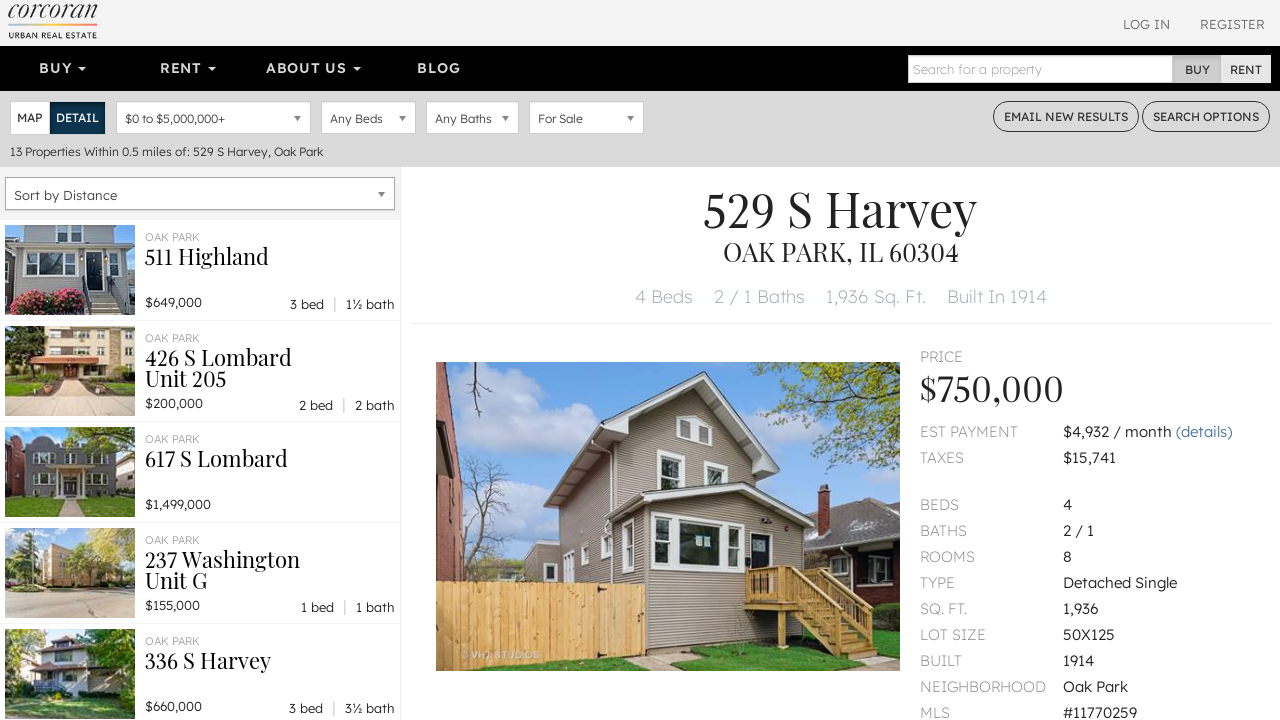

--- FILE ---
content_type: text/html; charset=utf-8
request_url: https://www.urbanrealestate.com/property/529-S-Harvey-Oak-Park-IL-60304-6W3okpPTjaIF.html
body_size: 25115
content:
<!DOCTYPE html>
<html lang="en">
<head>
    <meta charset="utf-8" />
    <meta name="viewport" content="width=device-width, initial-scale=1.0">

    <link rel="apple-touch-icon" sizes="180x180" href="/content/images/icons/apple-touch-icon.png?v=2">
    <link rel="icon" type="image/png" sizes="32x32" href="/content/images/icons/favicon-32x32.png?v=2">
    <link rel="icon" type="image/png" sizes="16x16" href="/content/images/icons/favicon-16x16.png?v=2">
    <link rel="manifest" href="/content/images/icons/site.webmanifest?v=2">
    <link rel="mask-icon" href="/content/images/icons/safari-pinned-tab.svg?v=2" color="#0d587f">
    <link rel="shortcut icon" href="/content/images/icons/favicon.ico?v=2">
    <meta name="application-name" content="Corcoran Urban Real Estate" />
    <meta name="msapplication-TileColor" content="#1d6180">
    <meta name="msapplication-config" content="/content/images/icons/browserconfig.xml?v=2">
    <meta name="theme-color" content="#ffffff">

            <meta property="fb:app_id" content="239459390219203" />
        <meta property="og:title" content="529 S Harvey, Oak Park, IL 60304" />
        <meta property="og:description" content="529 S Harvey, Oak Park, IL 60304. Welcome to this newly renovated home located in Oak Park. It features 4 bedrooms and 3 1/2 baths with all modern amenities to" />
    <meta property="og:type" content="place" />
    <meta property="og:url" content="https://www.urbanrealestate.com/property/529-S-Harvey-Oak-Park-IL-60304-6W3okpPTjaIF.html" />
    <meta property="og:image" content="https://img.urbanre.com/propertyimage/720x1280/MRD11770259/6381854922/529-S-Harvey-Oak-Park-IL-60304-0.jpg" />
    <meta property="og:image:width" content="1280" />
    <meta property="og:image:height" content="720" />
        <meta property="og:site_name" content="Corcoran Urban  Real Estate" />
        <meta property="og:locale" content="en_us" />
            <meta property="place:location:latitude" content="41.8793" />
            <meta property="place:location:longitude" content="-87.7808" />


    <title>529 S Harvey, Oak Park, IL 60304</title>
        <meta name="description" content="529 S Harvey, Oak Park, IL 60304. Welcome to this newly renovated home located in Oak Park. It features 4 bedrooms and 3 1/2 baths with all modern amenities to" />
            <meta name="keywords" content="529 S Harvey, Oak Park, IL 60304" />
            <link rel="canonical" href="https://www.urbanrealestate.com/property/529-S-Harvey-Oak-Park-IL-60304-6W3okpPTjaIF.html" />

<link href="/Content/css/cure-fonts?v=2ZGeLkCftP25WF8j5skk1lklQXqDU0MC1a6faQ28Y-I1" rel="stylesheet"/>
<link href="/Content/css/cure-primary?v=99Q1pflD-bWaQrSc49Dta9Ph91TzHGmqAi7FSxcNWps1" rel="stylesheet"/>
<link href="/Content/css/cure-search?v=frhcfyHXVUFcbal-d96io6J41UF1Go6Ux0woMJHJ1rU1" rel="stylesheet"/>
    

    <!-- HTML5 shim and Respond.js IE8 support of HTML5 elements and media queries -->
    <!--[if lt IE 9]>
      <script src="/bundles/ie8?v=8-m6Omi66Bmr3k49-uDyE0IX88BDXOPkHxxaEWlK4u41"></script>

    <![endif]-->

        <noscript>
            <img height="1" width="1" src="https://www.facebook.com/tr?id=250738453176360&ev=PageView&noscript=1" />
        </noscript>
    </head>

<body class="mkt-chi bg-ltgy results results-format-propertydetail nononidx details-view-result">

    
<div id="header-mobile" class="visible-xs-block no-print">
    <div id="mobile-primarynav-toggle"><span class="uicon-menu"></span></div>
        <div id="mobile-logo-header"><a href="/"><img src="/Content/images/assets/global/cure-header-logo-mobile@2x.png" alt="Corcoran Urban Real Estate" /></a></div>
    <div id="mobile-searchnav-toggle"><span class="uicon-search"></span></div>
    <div id="mobile-accountnav-toggle"><span class="uicon-person"></span></div>
</div>

<div id="primarynav-mobile" class="visible-xs-block no-print">
    <ul id="primarynav-mobile-items">
        <li class="cat">Buy</li>
        <li><a href="/chicago/search?status=active&city=Chicago&ob=Price&type=ATSF%2CDE%2CMF%2CMU%2CVL&v=m">Map Search</a></li>
        <li><a href="/chicago/properties/search">Detailed Property Search</a></li>
        <li><a href="/chicago/properties/featured">Featured Properties</a></li>
        <li><a href="/chicago/tours/Chicago/New-Eastside">Virtual Tours</a></li>
        
        
        <li class="cat">Rent</li>
        <li><a href="/chicago/search?status=active&city=Chicago&ob=Price&type=RN&v=m">Map Search</a></li>
        <li><a href="/chicago/rentals/search">Detailed Rental Search</a></li>
        <li><a href="/chicago/rentals/featured">Featured Rentals</a></li>

        <li class="cat">About Us</li>
        <li><a href="/chicago/agents">Agents</a></li>
        <li><a href="/chicago/careers">Careers</a></li>
        <li><a href="/chicago/blog">Our Blog</a></li>
        <li><a href="/chicago/blog/label/In%20The%20News">In The News</a></li>
        

    </ul>
</div>

<div id="searchnav-mobile" class="visible-xs-block no-print">

    <div class="input-group nav-search">
        <input type="text" class="form-control nav-search-box" placeholder="Search for a property">
        <input type="text" class="form-control nav-search-box-x">
        <span class="input-group-btn nav-search-btns utab-group">
            <button class="btn btn-default utab-toggle active" data-setval="buy" type="button">Buy</button>
            <button class="btn btn-default utab-toggle" data-setval="rent" type="button">Rent</button>
        </span>
    </div>

    <div id="autocomplete-suggestions-mobile-container">

    </div>

</div>

<div id="accountnav-mobile" class="visible-xs-block no-print">



    <ul id="accountnav-mobile-items">

            <li><a href="/account/login">Log In</a></li>
            <li><a href="/account/register">Register</a></li>

    </ul>

</div>





    



<div class="results-header clearfix hidden-xs">
    
    <div class="pull-right header-acct no-print">

            <div class="acct-links">
                <a href="/account/login">Log In</a>
                <a href="/account/register">Register</a>
            </div>

    </div>


    
        <div class="pull-left header-logo">
            <a href="/"><img srcset="/content/images/assets/global/logo-cure-150w.png 150w,
             /content/images/assets/global/logo-cure-300w.png 300w,
             /content/images/assets/global/logo-cure-600w.png 600w"
     sizes="150px"
     src="/content/images/assets/global/logo-cure.png" alt="Corcoran Urban Real Estate" /></a>
        </div>

    </div>



    

    <div class="container-nav clearfix no-print">
        <div class="row">
            <div class="col-lg-12 nav-col">
                <div class="bs-component">
                    <div class="navbar navbar-inverse nav-primary clearfix">
                        <div class="navbar-collapse navbar-inverse-collapse">
                            <ul class="nav navbar-nav col-sm-8 col-md-8 col-lg-8">
                                <li class="dropdown">
                                    <a href="#" class="dropdown-toggle" data-toggle="dropdown">Buy <b class="caret"></b></a>
                                    <ul class="dropdown-menu">
                                        <li><a href="/chicago/search?status=active&city=Chicago&ob=Price&type=ATSF%2CDE%2CMF%2CMU%2CVL&v=m">Map Search</a></li>
                                        <li><a href="/chicago/properties/search">Detailed Property Search</a></li>
                                        <li><a href="/chicago/properties/featured">Featured Properties</a></li>
                                        <li><a href="/chicago/tours/Chicago/New-Eastside">Virtual Tours</a></li>
                                        
                                    </ul>
                                </li>
                                
                                <li class="dropdown">
                                    <a href="#" class="dropdown-toggle" data-toggle="dropdown">Rent <b class="caret"></b></a>
                                    <ul class="dropdown-menu">
                                        <li><a href="/chicago/search?status=active&city=Chicago&ob=Price&type=RN&v=m">Map Search</a></li>
                                        <li><a href="/chicago/rentals/search">Detailed Rental Search</a></li>
                                        <li><a href="/chicago/rentals/featured">Featured Rentals</a></li>
                                    </ul>
                                </li>

                                <li class="dropdown">
                                    <a href="#" class="dropdown-toggle" data-toggle="dropdown">About Us <b class="caret"></b></a>
                                    <ul class="dropdown-menu">
                                        <li><a href="/chicago/agents">Agents</a></li>
                                        <li><a href="/chicago/careers">Careers</a></li>
                                        <li><a href="/chicago/blog">Our Blog</a></li>
                                        <li><a href="/chicago/blog/label/In%20The%20News">In The News</a></li>
                                        
                                    </ul>
                                </li>

                                <li class="link-toggle"><a href="/chicago/blog">Blog</a></li>

                            </ul>
                            <form class="navbar-form navbar-right">
                                <div class="input-group nav-search">
                                    <input type="text" class="form-control nav-search-box" placeholder="Search for a property">
                                    <input type="text" class="form-control nav-search-box-x">
                                    <span class="input-group-btn nav-search-btns utab-group">
                                        <button class="btn btn-default utab-toggle active" data-setval="buy" type="button">Buy</button>
                                        <button class="btn btn-default utab-toggle" data-setval="rent" type="button">Rent</button>
                                    </span>
                                </div>
                            </form>
                        </div>
                    </div>
                </div>
            </div>
        </div>
    </div>



    


<div id="search-bar" class="search-form clearfix">
    <div class="clearfix">
        <div class="pull-left input-item input-result-format">
            <div class="btn-group btn-group-sm" role="group" aria-label="Small button group">
                <button type="button" class="btn btn-default btn-format-map" data-format="m">Map</button>
                <button type="button" class="btn btn-default btn-format-detail" data-format="d">Detail</button>
                <button type="button" class="btn btn-default btn-format-grid" data-format="g">Grid</button>
            </div>
        </div>

        <div class="pull-left input-item input-pricerange">
                <div class="chosen-container pricerange-properties chosen-container-single chosen-container-single-nosearch chosen-pseudo-container slide-container" title="" id="inputPriceRange_chosen">
                    <a class="chosen-single" tabindex="-1">
                        <span><em class="sp"></em> to <em class="ep"></em></span>
                        <div><b></b></div>
                    </a>
                    <div class="chosen-drop chosen-pseudo-drop">
                        <div class="pricerange form-group">
                            <div class="">
                                <div id="price-properties" class="price-range-slider"></div>
                                <input type="hidden" name="minp" class="start-price" value="0" />
                                <input type="hidden" name="maxp" class="end-price" value="5000000" />
                            </div>
                        </div>

                    </div>
                </div>
            <input type="hidden" name="priceType" id="priceType" value="list" />
        </div>

        <div class="pull-left input-item input-beds">
            <select class="form-control" data-val="true" data-val-number="The field Bedrooms must be a number." id="inputBeds" name="SearchForm.bd"><option selected="selected" value="0">Any Beds</option>
<option value="1">1+ Beds</option>
<option value="2">2+ Beds</option>
<option value="3">3+ Beds</option>
<option value="4">4+ Beds</option>
<option value="5">5+ Beds</option>
</select>
        </div>

        <div class="pull-left input-item input-baths">
            <select class="form-control" data-val="true" data-val-number="The field Bathrooms must be a number." id="inputBaths" name="SearchForm.bt"><option selected="selected" value="0">Any Baths</option>
<option value="1">1+ Baths</option>
<option value="2">2+ Baths</option>
<option value="3">3+ Baths</option>
</select>
        </div>

        <div class="pull-left input-item input-basic-status">
<select class="form-control" data-val="true" data-val-required="Listing status is required" id="inputStatus" name="SearchForm.status"><option selected="selected" value="active">For Sale</option>
</select>        </div>

        <div class="pull-right">
            <a href="#" class="btn btn-sm btn-default btn-outlined-dkgry bar-btn cta-email-results">Email<span class="hidden-sm"> New Results</span></a>
            <a href="#" class="btn btn-sm btn-default btn-outlined-dkgry bar-btn search-options"><span class="hidden-sm">Search </span>Options</a>
        </div>
    </div>

    <div class="search-form-advanced clearfix">

    </div>

    <div class="search-results-summary clearfix">
        <div class="pull-left">
            <span class="search-result-count">13</span>
            <span class="search-result-count-label"> Properties</span>
            <span class="search-location">Within 0.5 miles of: 529 S Harvey, Oak Park</span>
        </div>
        <div class="pull-right onlyifnonidx">
                <a href="/account/register" class="light cta-register">Register to see <span class="num-non-idx">0</span> more properties</a>
        </div>
    </div>
</div> <!-- search-bar -->






<div id="search-bar-mobile" class="clearfix">

    <div class="search-button-bar clearfix">
        <div class="pull-left">
            <a href="#" class="btn btn-xs btn-default btn-outlined-white bar-btn btn-mobile-map btn-mobile-format" data-format="m">Map View</a>
            <a href="#" class="btn btn-xs btn-default btn-outlined-white bar-btn btn-mobile-list btn-mobile-format" data-format="d">List View</a>
            <a href="#" class="btn btn-xs btn-default btn-outlined-white bar-btn edit-search-mobile">Edit Search</a>
        </div>
        <div class="pull-right">
                <a href="#" class="btn btn-xs btn-default bar-btn cta-email-results">Email New Results</a>
        </div>
    </div>

    <div class="search-selection-summary clearfix">
            <div class="summary-item price"><span class="sp">$0</span> to <span class="ep">$5,000,000</span></div>
        <div class="summary-item beds">Any Beds</div>
        <div class="summary-item baths">Any Baths</div>
        <div class="summary-item status">For Sale</div>
    </div>

    <div class="search-results-summary-mobile clearfix">
        <div class="pull-left">
            <span class="search-result-count">13</span>
            <span class="search-result-count-label"> Properties</span>
            <span class="search-location">Within 0.5 miles of: 529 S Harvey, Oak Park</span>
        </div>
    </div>
</div>





<div class="results-container"
     data-sn=""
     data-minlat=""
     data-maxlat=""
     data-minlng=""
     data-maxlng=""
     data-ss=""
     data-tcid=""
     data-searchqs="clat=41.87930000&amp;clong=-87.78080000&amp;rmi=0.5&amp;ca=529%20S%20Harvey%2C%20Oak%20Park&amp;status=active&amp;idx=1&amp;ob=Distance&amp;type=ATSF%2CDE%2CMF%2CMU%2CVL"
     data-searchpath="/chicago/search">
    <div id="results-mask"></div>
    <div id="results-sidelist" class="active">
        <div id="results-sidelist-paged">

<div class="results-sort-container clearfix">

    <select name="sortby" id="results-sort" class="chosen-select-full">
        <option  value="Price">Sort by Price</option>
        <option  value="Bedroom">Sort by Bedrooms</option>
        <option  value="Bathroom">Sort by Bathrooms</option>
        <option  value="Newest">Sort by Newest</option>
        
            <option selected=&quot;selected&quot; value="Distance">Sort by Distance</option>
    </select>
</div>

<ul id="results-list" class="list-unstyled results-list-standard"
    data-numnonidx="0"
    data-searchlocation="Within 0.5 miles of: 529 S Harvey, Oak Park"
    data-totalcount="13">
    

        <li class="result-item "
            data-ln="MRD12543756"
            data-lat="41.87941700"
            data-lng="-87.78222200"
            data-rating="null">

            <div class="result-primary">
                    <div class="photo" style="background-image: url('https://img.urbanre.com/propertyimage/130w/MRD12543756/6390351012/511-Highland-Oak-Park-IL-60304-0.jpg')">
                        <img src="https://img.urbanre.com/propertyimage/500x375/MRD12543756/6390351012/511-Highland-Oak-Park-IL-60304-0.jpg" alt="511 Highland, Oak Park, IL 60304" />
                    </div>
                <div class="prop-details">
                    <div class="title-location">
                        <div class="location">Oak Park</div>
                        <div class="title">
                            <h3>
                                <a href="https://www.urbanrealestate.com/property/511-Highland-Oak-Park-IL-60304-6W37kWVpkpIu.html">
                                    511  Highland
                                    <br />
                                    
                                </a>
                            </h3>
                        </div>
                    </div>
                    <div class="price">
$649,000                    </div>
                    <div class="bed-bath">
                        3 bed <span class="sep">|</span> 1&#189; bath
                    </div>
                </div>
            </div>
        </li>
        <li class="result-item "
            data-ln="MRD12434365"
            data-lat="41.88080000"
            data-lng="-87.77910000"
            data-rating="null">

            <div class="result-primary">
                    <div class="photo" style="background-image: url('https://img.urbanre.com/propertyimage/130w/MRD12434365/6388956894/426-S-Lombard-Unit-205-Oak-Park-IL-60302-0.jpg')">
                        <img src="https://img.urbanre.com/propertyimage/500x375/MRD12434365/6388956894/426-S-Lombard-Unit-205-Oak-Park-IL-60302-0.jpg" alt="426 S Lombard Unit 205, Oak Park, IL 60302" />
                    </div>
                <div class="prop-details">
                    <div class="title-location">
                        <div class="location">Oak Park</div>
                        <div class="title">
                            <h3>
                                <a href="https://www.urbanrealestate.com/property/426-S-Lombard-Unit-205-Oak-Park-IL-60302-6W37kSjsjpKt.html">
                                    426 S Lombard
                                    <br />
                                    Unit 205
                                </a>
                            </h3>
                        </div>
                    </div>
                    <div class="price">
$200,000                    </div>
                    <div class="bed-bath">
                        2 bed <span class="sep">|</span> 2 bath
                    </div>
                </div>
            </div>
        </li>
        <li class="result-item "
            data-ln="MRD12465062"
            data-lat="41.87744000"
            data-lng="-87.77983700"
            data-rating="null">

            <div class="result-primary">
                    <div class="photo" style="background-image: url('https://img.urbanre.com/propertyimage/130w/MRD12465062/6389434116/617-S-Lombard-Oak-Park-IL-60302-0.jpg')">
                        <img src="https://img.urbanre.com/propertyimage/500x375/MRD12465062/6389434116/617-S-Lombard-Oak-Park-IL-60302-0.jpg" alt="617 S Lombard, Oak Park, IL 60302" />
                    </div>
                <div class="prop-details">
                    <div class="title-location">
                        <div class="location">Oak Park</div>
                        <div class="title">
                            <h3>
                                <a href="https://www.urbanrealestate.com/property/617-S-Lombard-Oak-Park-IL-60302-6W37kSKtjSK7.html">
                                    617 S Lombard
                                    <br />
                                    
                                </a>
                            </h3>
                        </div>
                    </div>
                    <div class="price">
$1,499,000                    </div>
                </div>
            </div>
        </li>
        <li class="result-item "
            data-ln="MRD12491478"
            data-lat="41.88140000"
            data-lng="-87.78170000"
            data-rating="null">

            <div class="result-primary">
                    <div class="photo" style="background-image: url('https://img.urbanre.com/propertyimage/130w/MRD12491478/6389581536/237-Washington-Unit-G-Oak-Park-IL-60302-0.jpg')">
                        <img src="https://img.urbanre.com/propertyimage/500x375/MRD12491478/6389581536/237-Washington-Unit-G-Oak-Park-IL-60302-0.jpg" alt="237 Washington Unit G, Oak Park, IL 60302" />
                    </div>
                <div class="prop-details">
                    <div class="title-location">
                        <div class="location">Oak Park</div>
                        <div class="title">
                            <h3>
                                <a href="https://www.urbanrealestate.com/property/237-Washington-Unit-G-Oak-Park-IL-60302-6W37kSdokSP5.html">
                                    237  Washington
                                    <br />
                                    Unit G
                                </a>
                            </h3>
                        </div>
                    </div>
                    <div class="price">
$155,000                    </div>
                    <div class="bed-bath">
                        1 bed <span class="sep">|</span> 1 bath
                    </div>
                </div>
            </div>
        </li>
        <li class="result-item "
            data-ln="MRD12256809"
            data-lat="41.88230000"
            data-lng="-87.78070000"
            data-rating="null">

            <div class="result-primary">
                    <div class="photo" style="background-image: url('https://img.urbanre.com/propertyimage/130w/MRD12256809/6386995614/336-S-Harvey-Oak-Park-IL-60302-0.jpg')">
                        <img src="https://img.urbanre.com/propertyimage/500x375/MRD12256809/6386995614/336-S-Harvey-Oak-Park-IL-60302-0.jpg" alt="336 S Harvey, Oak Park, IL 60302" />
                    </div>
                <div class="prop-details">
                    <div class="title-location">
                        <div class="location">Oak Park</div>
                        <div class="title">
                            <h3>
                                <a href="https://www.urbanrealestate.com/property/336-S-Harvey-Oak-Park-IL-60302-6W37jaIuBSqF.html">
                                    336 S Harvey
                                    <br />
                                    
                                </a>
                            </h3>
                        </div>
                    </div>
                    <div class="price">
$660,000                    </div>
                    <div class="bed-bath">
                        3 bed <span class="sep">|</span> 3&#189; bath
                    </div>
                </div>
            </div>
        </li>
        <li class="result-item "
            data-ln="MRD12308347"
            data-lat="41.87939100"
            data-lng="-87.77560300"
            data-rating="null">

            <div class="result-primary">
                    <div class="photo" style="background-image: url('https://img.urbanre.com/propertyimage/130w/MRD12308347/6387939042/514-S-Humphrey-Oak-Park-IL-60304-0.jpg')">
                        <img src="https://img.urbanre.com/propertyimage/500x375/MRD12308347/6387939042/514-S-Humphrey-Oak-Park-IL-60304-0.jpg" alt="514 S Humphrey, Oak Park, IL 60304" />
                    </div>
                <div class="prop-details">
                    <div class="title-location">
                        <div class="location">Oak Park</div>
                        <div class="title">
                            <h3>
                                <a href="https://www.urbanrealestate.com/property/514-S-Humphrey-Oak-Park-IL-60304-6W37jpq5jpVE.html">
                                    514 S Humphrey
                                    <br />
                                    
                                </a>
                            </h3>
                        </div>
                    </div>
                    <div class="price">
$650,000                    </div>
                    <div class="bed-bath">
                        5 bed <span class="sep">|</span> 2&#189; bath
                    </div>
                </div>
            </div>
        </li>
        <li class="result-item "
            data-ln="MRD12489733"
            data-lat="41.87736900"
            data-lng="-87.77497200"
            data-rating="null">

            <div class="result-primary">
                    <div class="photo" style="background-image: url('https://img.urbanre.com/propertyimage/130w/MRD12489733/6389631960/208-S-Austin-Oak-Park-IL-60302-0.jpg')">
                        <img src="https://img.urbanre.com/propertyimage/500x375/MRD12489733/6389631960/208-S-Austin-Oak-Park-IL-60302-0.jpg" alt="208 S Austin, Oak Park, IL 60302" />
                    </div>
                <div class="prop-details">
                    <div class="title-location">
                        <div class="location">Oak Park</div>
                        <div class="title">
                            <h3>
                                <a href="https://www.urbanrealestate.com/property/208-S-Austin-Oak-Park-IL-60302-6W37kSXFkpjp.html">
                                    208 S Austin
                                    <br />
                                    
                                </a>
                            </h3>
                        </div>
                    </div>
                    <div class="price">
$700,000                    </div>
                </div>
            </div>
        </li>




</ul>

<div class="paginator" data-pagebase="/chicago/search/page">
    <a href="/property/529-S-Harvey-Oak-Park-IL-60304-6W3okpPTjaIF.html" class="btn btn-default btn-xs paginator-first">&laquo; First</a>
    <a href="/property/529-S-Harvey-Oak-Park-IL-60304-6W3okpPTjaIF.html" class="btn btn-default btn-xs paginator-prev">&lsaquo; Prev</a>
    <span class="currentPageNum">1</span> of <span class="numPages">2</span>
    <a href="/property/529-S-Harvey-Oak-Park-IL-60304-6W3okpPTjaIF.html?cp=2" class="btn btn-default btn-xs paginator-next">Next &rsaquo;</a>
    <a href="/property/529-S-Harvey-Oak-Park-IL-60304-6W3okpPTjaIF.html?cp=2" class="btn btn-default btn-xs paginator-last">Last &raquo;</a>
</div>





                <ul id="page-list" class="list-unstyled">
                    <li>Pages: </li>
                        <li>
                            <a href="/property/529-S-Harvey-Oak-Park-IL-60304-6W3okpPTjaIF.html" ajaxhref="javascript:changeToList(1)">1</a>
                        </li>
                        <li>
                            <a href="/property/529-S-Harvey-Oak-Park-IL-60304-6W3okpPTjaIF.html?cp=2" ajaxhref="javascript:changeToList(2)">2</a>
                        </li>
                </ul>
        </div>
        <div id="results-sidelist-overlay">
            <div class="property-detail-back pd-back-map">
                <a href="#"><span class="uicon-full-arrow-left"></span> Back To All Results</a>
            </div>
            <div id="results-sidelist-featured">

            </div>
        </div>
    </div>
    <div id="results-map">
        <div id="map"></div>
        <div id="floatingMapPropertyList"></div>
    </div>



    <div id="results-propertydetail" class="pd-container show">



    <div class="visible-xs-block property-detail-back pd-more-nearby" data-returntype="pd-more-nearby">
        <a href="#"><span class="uicon-search"></span> More Listings Nearby</a>
    </div>

<div class="pd" data-pdurl="/property/529-S-Harvey-Oak-Park-IL-60304-6W3okpPTjaIF.html" data-pdtitle="529 S Harvey, Oak Park, IL 60304" data-pdln="MRD11770259" data-pdds="MRD" data-pdmc="chicago" data-pds="MRD-PDREC">

        <h1 class="heading-address">
            <span class="address1">529 S Harvey</span>
                <div class="citystatezip">Oak Park, IL 60304</div>

        </h1>

    <div class="heading-top-features">
        <ul class="list-unstyled">
            
            <li>
4 Beds            </li>
                <li>
                    2 / 1 Baths
                </li>
                            <li>
                    1,936 Sq. Ft.
                </li>
                            <li>
                    Built In 1914
                </li>
        </ul>

    </div>







    <div class="container-fluid">
        <div class="row pd-highlights">
            <div class="col-md-7 xs-outdent mbtm-xs mbtm-none-print">

                    <div class="xs-outdent sm-outdent">
                        <div class="photo-aspect-wrapper gallery-thumbnail-margin">
                            <div class="photo-aspect-content">
                                <img src="https://img.urbanre.com/propertyimage/500x375/MRD11770259/6381854922/529-S-Harvey-Oak-Park-IL-60304-0.jpg" class="pd-photo-print" alt="529 S Harvey, Oak Park, IL 60304" />
                                <ul class="list-unstyled photo-aspect-gallery gallery-preload no-print" data-start-photo="0">

                                                <li class="photo-slider-item" data-thumb="https://img.urbanre.com/propertyimage/80x60/MRD11770259/6381854922/529-S-Harvey-Oak-Park-IL-60304-0.jpg" data-src="https://img.urbanre.com/propertyimage/720x1280/MRD11770259/6381854922/529-S-Harvey-Oak-Park-IL-60304-0.jpg">
                                                    <div class="primary-photo2" style="background-image:url('https://img.urbanre.com/propertyimage/500x375/MRD11770259/6381854922/529-S-Harvey-Oak-Park-IL-60304-0.jpg') !important;"></div>
                                                    <img class="lightgallery-photo" src="https://img.urbanre.com/propertyimage/80x60/MRD11770259/6381854922/529-S-Harvey-Oak-Park-IL-60304-0.jpg" alt="529 S Harvey, Oak Park, IL 60304" style="display:none;" />
                                                </li>
                                </ul>
                            </div>
                        </div>

                    </div>

            </div>
            <div class="col-md-5 property-features">
                    <div class="bpdt">Price</div>
                    <h3 class="bigprice">$750,000</h3>
                <dl class="row">
                        <dt class="col-xs-5">Est Payment</dt>
                        <dd class="col-xs-7">$4,932 / month <a href="#" class="scroll-to-payment-calc">(details)</a> &nbsp;</dd>
                                            <dt class="col-xs-5">Taxes</dt>
                        <dd class="col-xs-7">$15,741 &nbsp;</dd>
                                    </dl>



                <dl class="row">
                        <dt class="col-xs-5">Beds</dt>
                        <dd class="col-xs-7">4 &nbsp;</dd>
                                            <dt class="col-xs-5">Baths</dt>
                        <dd class="col-xs-7">2 / 1 &nbsp;</dd>
                                            <dt class="col-xs-5">Rooms</dt>
                        <dd class="col-xs-7">8 &nbsp;</dd>

                    <dt class="col-xs-5">Type</dt>
                    <dd class="col-xs-7">Detached Single &nbsp;</dd>
                    <dt class="col-xs-5">Sq. Ft.</dt>
                    <dd class="col-xs-7">1,936 &nbsp;</dd>

                        <dt class="col-xs-5">Lot Size</dt>
                        <dd class="col-xs-7">50X125 &nbsp;</dd>

                        <dt class="col-xs-5">Built</dt>
                        <dd class="col-xs-7">1914 &nbsp;</dd>

                        <dt class="col-xs-5">Neighborhood</dt>
                        <dd class="col-xs-7">Oak Park &nbsp;</dd>


                    <dt class="col-xs-5">MLS</dt>
                    <dd class="col-xs-7">#11770259</dd>
                    <dt class="col-xs-5">Status</dt>
                    <dd class="col-xs-7">Cancelled</dd>
                </dl>

            </div>

        </div>


        <div class="no-print pd-actionlist">
            <ul class="list-unstyled">
                <li><a href="#" class="pd-action-print"><span class="uicon-print"></span> Print Listing</a></li>
                <li><a href="#" class="pd-action-share"><span class="uicon-share"></span> Share</a></li>
                <li><a href="#" class="pd-action-favorite "><span class="pd-f-true"><span class="uicon-favorite"></span> Unfavorite</span><span class="pd-f-false"><span class="uicon-favorite-outline"></span>Favorite</span></a></li>
                <li><a href="#" class="pd-action-tag"><span class="uicon-label-outline"></span> Tags<span class="pd-tag-count "> (<span class="pd-tag-count-num">0</span>)</span> </a></li>
            </ul>

            <div class="pd-tag-container">
                <ul class="list-unstyled">
                    <li class="create-tag"><span class="uicon-add"></span> New</li>
                </ul>
                <div class="pd-tag-new">
                    <input type="text" class="pd-tag-new-name" />
                    <a href="#" class="pd-tag-new-btn">Add</a>
                </div>
            </div>

            <div class="pd-share-container">
                <ul class="list-unstyled">
                    <li><a href="https://www.facebook.com/dialog/share?app_id=239459390219203&display=popup&href=https%3A%2F%2Fwww.urbanrealestate.com%2Fproperty%2F529-S-Harvey-Oak-Park-IL-60304-6W3okpPTjaIF.html&quote=Welcome%20to%20this%20newly%20renovated%20home%20located%20in%20Oak%20Park.%20It%20features%204%20bedrooms%20and%203%201%2F2%20baths%20with%20all%20modern%20amenities%20to%20suit%20today%27s%20family%20needs.%20The%20home%20was%20stripped%20to%20the%20studs%20and%20brought%20back%20to%20life%20with%20all%20new%20mechanicals%2C%20electrical%20and%20plumbing.%20%20All%20the%20work%20was%20completed%20by%20a%20seasoned%20builder%20and%20passed%20all%20village%20inspections%2C%20including%20a%20fire%20suppression%20system.%20The%20home%20sits%20on%20a%20spacious%20double%20lot%20for%20those%20that%20desire%20space.%20All%20new%20landscaping%20and%20front%20porch%20greets%20you%20as%20you%20approach%20the%20home.%20Open%20the%20front%20door%20and%20the%20mud%20room%20area%20welcomes%20you.%20The%20main%20floor%20has%20an%20expansive%20open%20floor%20plan.%20The%20living%20room%20%26%20dining%20room%20are%20light%20filled%20and%20inviting.%20At%20the%20heart%20of%20the%20home%20is%20where%20the%20open%20kitchen%20is%20located%20-%20you%27ll%20be%20impressed%20by%20all%20new%20cabinetry%2C%20quartz%20countertops%20and%20appliances.%20The%20Family%20room%20at%20the%20rear%20of%20the%20home%20is%20impressive.%20%20It%20features%20beautiful%20French%20doors%20that%20open%20up%20to%20a%20massive%20rear%20deck%20which%20is%20a%20great%20feature%20for%20entertaining%20or%20indoor%2Foutdoor%20living.%20%20There%20is%20an%20also%20a%20modern%20powder%20room%20on%20the%20main%20level%20for%20guests.%20%20The%20second%20level%20is%20where%20you%20will%20find%20the%20Primary%20bedroom%20with%20en-suite%20bath.%20Also%20on%20this%20floor%20are%20two%20additional%20bedrooms%20and%20a%20shared%20full%20hallway%20bath.%20As%20you%20make%20your%20way%20to%20the%20basement%2C%20you%20will%20find%20a%20flex%20room%20with%20an%20en-suite%20that%20can%20be%20used%20as%20a%20gym%2C%20office%20or%20guest%20room.%20The%20laundry%2Fmechanical%20room%20are%20also%20located%20on%20this%20floor%20and%20features%20all%20new%20appliances.%20If%20storage%20space%20is%20required%20there%20is%20ample%20storage%20area%20that%20is%20located%20under%20the%20family%20room.%20The%20property%20has%20is%20a%20two%20car%20garage%20with%20a%20parking%20pad%20that%20can%20hold%20three%20additional%20cars.%20The%20exterior%20fencing%20is%20also%20new.%20Please%20come%20take%20a%20look%20at%20this%20fabulous%20home%20that%20will%20provide%20years%20of%20worry%20free%20living." target="_blank" class="trk-soc" data-soc="facebook"><i class="uicon-social-facebook std-color"></i></a></li>
                    
                    
                    <li><a href="https://www.linkedin.com/shareArticle?mini=true&url=https%3A%2F%2Fwww.urbanrealestate.com%2Fproperty%2F529-S-Harvey-Oak-Park-IL-60304-6W3okpPTjaIF.html&title=529%20S%20Harvey%2C%20Oak%20Park%2C%20IL%2060304&source=Urban%20Real%20Estate&summary=529%20S%20Harvey%2C%20Oak%20Park%2C%20IL%2060304.%20Welcome%20to%20this%20newly%20renovated%20home%20located%20in%20Oak%20Park.%20It%20features%204%20bedrooms%20and%203%201%2F2%20baths%20with%20all%20modern%20amenities%20to" target="_blank" class="trk-soc" data-soc="linkedin"><i class="uicon-social-linkedin std-color"></i></a></li>
                    <li><a href="https://bsky.app/intent/compose?text=529%20S%20Harvey%2C%20Oak%20Park%2C%20IL%2060304%3A%20https%3A%2F%2Fwww.urbanrealestate.com%2Fproperty%2F529-S-Harvey-Oak-Park-IL-60304-6W3okpPTjaIF.html" target="_blank" class="trk-soc" data-soc="twitter"><i class="uicon-social-bluesky std-color"></i></a></li>
                    <li><a href="https://x.com/intent/post?text=529%20S%20Harvey%2C%20Oak%20Park%2C%20IL%2060304&url=https%3A%2F%2Fwww.urbanrealestate.com%2Fproperty%2F529-S-Harvey-Oak-Park-IL-60304-6W3okpPTjaIF.html" target="_blank" class="trk-soc" data-soc="twitter"><i class="uicon-social-twitter std-color"></i></a></li>
                    
                    <li class="invert-color inset"><a href="https://www.urbanrealestate.com/property/529-S-Harvey-Oak-Park-IL-60304-6W3okpPTjaIF.html" target="_blank" class="pd-share-link trk-soc" data-soc="linkurl" title="529 S Harvey, Oak Park, IL 60304"><i class="uicon-link"></i></a></li>
                </ul>
            </div>

        </div>

            <div class="row no-print">
                    <div class="col-sm-6 col-sm-offset-3 col-md-6 col-md-offset-3 col-lg-4 col-lg-offset-4 mbtm-xs">
                        <a href="#" class="btn btn-block btn-primary btn-lg pd-ask-question" data-loc="below-gallery">Ask A Question</a>
                        
                    </div>
            </div>


            <div class="row" id="scroll-tag-propdesc">
                <div class="col-xs-12">
                    <h2 class="pd-sectionheader">Property Description</h2>
                    <div>
                        Welcome to this newly renovated home located in Oak Park. It features 4 bedrooms and 3 1/2 baths with all modern amenities to suit today&#39;s family needs. The home was stripped to the studs and brought back to life with all new mechanicals, electrical and plumbing.  All the work was completed by a seasoned builder and passed all village inspections, including a fire suppression system. The home sits on a spacious double lot for those that desire space. All new landscaping and front porch greets you as you approach the home. Open the front door and the mud room area welcomes you. The main floor has an expansive open floor plan. The living room &amp; dining room are light filled and inviting. At the heart of the home is where the open kitchen is located - you&#39;ll be impressed by all new cabinetry, quartz countertops and appliances. The Family room at the rear of the home is impressive.  It features beautiful French doors that open up to a massive rear deck which is a great feature for entertaining or indoor/outdoor living.  There is an also a modern powder room on the main level for guests.  The second level is where you will find the Primary bedroom with en-suite bath. Also on this floor are two additional bedrooms and a shared full hallway bath. As you make your way to the basement, you will find a flex room with an en-suite that can be used as a gym, office or guest room. The laundry/mechanical room are also located on this floor and features all new appliances. If storage space is required there is ample storage area that is located under the family room. The property has is a two car garage with a parking pad that can hold three additional cars. The exterior fencing is also new. Please come take a look at this fabulous home that will provide years of worry free living.
                    </div>
                </div>
            </div>













            <div class="row avoid-break" id="triggerload-pd-map">
                <h2 class="pd-sectionheader">Property Map</h2>
                <div id="pd-map"
                     data-clat="41.8793"
                     data-clng="-87.7808"
                     data-czoom="16"
                     data-ctitle="529 S Harvey">
                    <div class="print-only pd-map-print-notice">Please use the print button to include maps when printing.</div>
                </div>
            </div>


        <div class="avoid-break" id="scroll-tag-propdetails">
            <div class="row">
                <div class="col-xs-12">
                    <h2 class="pd-sectionheader">Property Details</h2>
                </div>
            </div>


                <div class="row pd-datagroup">
                    <div class="col-lg-3">
                        <h3 class="pd-subsectionheader">Rooms</h3>
                    </div>


                    <div class="col-lg-9">
                        <div class="row pd-hrow">
                            <div class="col-xs-4 col-md-3">Room</div>
                            <div class="col-xs-2 col-md-3">Level</div>
                            <div class="col-xs-3">Flooring</div>
                            <div class="col-xs-3">Size</div>
                        </div>
                            <div class="row">
                                <div class="col-xs-4 col-md-3">Living Room</div>
                                <div class="col-xs-2 col-md-3">Main</div>
                                <div class="col-xs-3">Hardwood</div>
                                <div class="col-xs-3">21X21</div>
                            </div>
                            <div class="row">
                                <div class="col-xs-4 col-md-3">Dining Room</div>
                                <div class="col-xs-2 col-md-3">Main</div>
                                <div class="col-xs-3">Hardwood</div>
                                <div class="col-xs-3">10X11</div>
                            </div>
                            <div class="row">
                                <div class="col-xs-4 col-md-3">Kitchen</div>
                                <div class="col-xs-2 col-md-3">Main</div>
                                <div class="col-xs-3">Hardwood</div>
                                <div class="col-xs-3">10X9</div>
                            </div>
                            <div class="row">
                                <div class="col-xs-4 col-md-3">Family Room</div>
                                <div class="col-xs-2 col-md-3">Main</div>
                                <div class="col-xs-3"></div>
                                <div class="col-xs-3">15X12</div>
                            </div>
                            <div class="row">
                                <div class="col-xs-4 col-md-3">Laundry</div>
                                <div class="col-xs-2 col-md-3">N/A</div>
                                <div class="col-xs-3"></div>
                                <div class="col-xs-3"></div>
                            </div>
                            <div class="row">
                                <div class="col-xs-4 col-md-3">Master Bedroom</div>
                                <div class="col-xs-2 col-md-3">Second</div>
                                <div class="col-xs-3">Hardwood</div>
                                <div class="col-xs-3">15X12</div>
                            </div>
                            <div class="row">
                                <div class="col-xs-4 col-md-3">Bedroom 2</div>
                                <div class="col-xs-2 col-md-3">Second</div>
                                <div class="col-xs-3">Hardwood</div>
                                <div class="col-xs-3">11X10</div>
                            </div>
                            <div class="row">
                                <div class="col-xs-4 col-md-3">Bedroom 3</div>
                                <div class="col-xs-2 col-md-3">Second</div>
                                <div class="col-xs-3">Hardwood</div>
                                <div class="col-xs-3">9X13</div>
                            </div>
                            <div class="row">
                                <div class="col-xs-4 col-md-3">Bedroom 4</div>
                                <div class="col-xs-2 col-md-3">Second</div>
                                <div class="col-xs-3">Hardwood</div>
                                <div class="col-xs-3">13X9</div>
                            </div>
                    </div>

                </div>
        </div>



        <div class="row pd-datagroup">
            <div class="col-lg-3">
                <h3 class="pd-subsectionheader">Utilities</h3>
            </div>

            <div class="col-lg-9">
                <ul class="list-unstyled row">
                        <li class="col-xs-6">
                            <span class="pd-datagroup-label">Heating</span> Natural Gas
                        </li>
                        <li class="col-xs-6">
                            <span class="pd-datagroup-label">Cooling</span> Window/Wall Unit - 1
                        </li>
                        <li class="col-xs-6">
                            <span class="pd-datagroup-label">Water</span> Lake Michigan, Public
                        </li>
                        <li class="col-xs-6">
                            <span class="pd-datagroup-label">Sewer</span> Public Sewer
                        </li>
                </ul>
            </div>

        </div>



        <div class="row pd-datagroup">
            <div class="col-lg-3">
                <h3 class="pd-subsectionheader">Additional Information</h3>
            </div>

            <div class="col-lg-9">
                        <div class="row">
                            <div class="col-sm-4 col-md-3"><span class="pd-datagroup-label">Parking</span></div>
                            <div class="col-sm-8 col-md-9">2 Garage Spaces, Off Alley, Driveway, Garage Door Opener(s), Owned, Owned, Parking included in price</div>
                        </div>
                        <div class="row">
                            <div class="col-sm-4 col-md-3"><span class="pd-datagroup-label">Schools</span></div>
                            <div class="col-sm-8 col-md-9">Oak Park &amp;  River Forest High Sch (200), District 97</div>
                        </div>
            </div>

        </div>




            <div id="pd-paymentcalc">
                <div class="mbtm-lg row no-print">
                    <div class="col-xs-12" id="scroll-tag-propcalc">
                        <h3>Payment Calculator</h3>
                    </div>

                    <form lang="en">
                        <div class="col-xs-12 col-sm-12 col-md-12 col-lg-12">
                            <div class="row">

                                <div class="col-xs-6 col-sm-6 col-md-3 col-lg-2">
                                    <div class="mbtm-xs form-group">
                                        <label class="control-label pd-datagroup-label" for="FirstName">Purchase Price</label>
                                        <div class="left-inner-addon">
                                            <span class="addon">$</span>
                                            <input class="form-control text-right autocalc" id="pc-price" name="pc-price" placeholder="0" type="text" maxlength="11" value="750,000" required>
                                        </div>
                                    </div>
                                    <div class="mbtm-xs form-group">
                                        <label class="control-label pd-datagroup-label" for="pc-taxes">Taxes (yearly)</label>
                                        <div class="left-inner-addon">
                                            <span class="addon">$</span>
                                            <input class="form-control text-right autocalc" id="pc-taxes" name="pc-taxes" placeholder="0" type="text" maxlength="7" value="15,741">
                                        </div>
                                    </div>
                                </div>

                                <div class="col-xs-6 col-sm-6 col-md-3 col-lg-2">
                                    <div class="mbtm-xs form-group">
                                        <label class="control-label pd-datagroup-label" for="pc-asmt">Assessments (monthly)</label>
                                        <div class="left-inner-addon">
                                            <span class="addon">$</span>
                                            <input class="form-control text-right autocalc" id="pc-asmt" name="pc-asmt" placeholder="0" type="text" maxlength="6" value="0">
                                        </div>
                                    </div>
                                    <div class="mbtm-xs form-group">
                                        <label class="control-label pd-datagroup-label" for="pc-ins">Insurance (yearly)</label>
                                        <div class="left-inner-addon">
                                            <span class="addon">$</span>
                                            <input class="form-control text-right autocalc" id="pc-ins" name="pc-ins" placeholder="0" type="text" maxlength="6" value="0">
                                        </div>
                                    </div>
                                </div>

                                <div class="col-xs-6 col-sm-6 col-md-3 col-lg-2">
                                    <div class="mbtm-xs form-group">
                                        <label class="control-label pd-datagroup-label" for="pc-dpmtval">Down Payment</label>
                                        <div class="row">
                                            <div class="col-xs-7 left-inner-addon dp-col-left">
                                                <span class="addon">$</span>
                                                <input class="form-control text-right" id="pc-dpmtval" type="text" maxlength="10" value="150,000" required>
                                            </div>
                                            <div class="col-xs-5 right-inner-addon dp-col-right">
                                                <span class="addon">%</span>
                                                <input class="form-control text-right" id="pc-dpmtpct" name="pc-dpmtpct" type="text" maxlength="3" value="20" required>
                                            </div>
                                            <input type="hidden" id="pc-dpmttype" name="pc-dpmttype" value="p" />
                                        </div>
                                    </div>
                                    <div class="mbtm-xs form-group">
                                        <label class="control-label pd-datagroup-label" for="pc-pmi">PMI (monthly)</label>
                                        <div class="left-inner-addon">
                                            <span class="addon">$</span>
                                            <input class="form-control text-right autocalc" id="pc-pmi" name="pc-pmi" placeholder="0" type="text" maxlength="6" value="0" required>
                                        </div>
                                    </div>
                                </div>

                                <div class="col-xs-6 col-sm-6 col-md-3 col-lg-2">
                                    <div class="mbtm-xs form-group">
                                        <label class="control-label pd-datagroup-label" for="pc-term">Term</label>
                                        <div class="right-inner-addon">
                                            <input class="form-control text-right autocalc" id="pc-term" name="pc-term" placeholder="0" type="text" maxlength="2" value="30" required>
                                            <span class="addon">years</span>
                                        </div>
                                    </div>
                                    <div class="mbtm-xs form-group">
                                        <label class="control-label pd-datagroup-label" for="pc-rate">Interest Rate</label>
                                        <div class="right-inner-addon">
                                            <input class="form-control text-right autocalc" id="pc-rate" name="pc-rate" type="text" maxlength="6" value="6.06" required>
                                            <span class="addon">%</span>
                                        </div>
                                    </div>
                                </div>


                                <div class="col-xs-6 col-sm-6 col-md-6 col-lg-4">
                                    <div id="pd-paymentcalc-chart"></div>
                                </div>
                                <div class="col-xs-6 col-sm-6 col-md-6 col-lg-12">
                                    <div class="pd-paymentcalc-summary-container">
                                        <dl id="pd-paymentcalc-summary">
                                            <dt class="pc-s-pi">Principal &amp; Interest</dt>
                                            <dd class="pc-s-pi">$0</dd>
                                            <dt class="pc-s-taxes">Property Tax</dt>
                                            <dd class="pc-s-taxes">$0</dd>
                                            <dt class="pc-s-asmt">Assessments</dt>
                                            <dd class="pc-s-asmt">$0</dd>
                                            <dt class="pc-s-ins">Home Insurance</dt>
                                            <dd class="pc-s-ins">$0</dd>
                                            <dt class="pc-s-pmi">Mortgage Insurance</dt>
                                            <dd class="pc-s-pmi">$0</dd>
                                        </dl>
                                    </div>
                                </div>

                            </div>
                        </div>
                    </form>
                </div>
            </div>



            <div class="row pd-datagroup mbtm-md no-print">
                <div class="col-lg-3">
                    <h3 class="pd-subsectionheader">Listing History</h3>
                </div>
                <div class="col-lg-9">
                        <div class="row">
                            <div class="col-xs-12">
                                <span class="pd-datagroup-label">04-28-2023</span>
                                Listed at $750,000
                            </div>
                        </div>
                        <div class="row">
                            <div class="col-xs-12">
                                <span class="pd-datagroup-label">05-31-2023</span>
                                Status changed to Cancelled
                            </div>
                        </div>
                    <div class="row">
                        <div class="col-xs-12">Last Modified 5/31/23 10:25 AM</div>
                    </div>
                </div>
            </div>

            <div class="row no-print">
                    <div class="col-sm-6 col-sm-offset-3 col-md-6 col-md-offset-3 col-lg-4 col-lg-offset-4 mbtm-xs">
                        <a href="#" class="btn btn-block btn-primary btn-lg pd-ask-question" data-loc="near-bottom">Ask A Question</a>
                    </div>
            </div>

        <div id="scroll-tag-lowerctas"></div>



            <div class="row mbtm-lg no-print">
                <h2 class="pd-sectionheader">Nearby Transportation</h2>
                <div class="pd-transportation">
                        <div class="col-sm-4">
                            <ul class="list-unstyled mbtm-xxs">
                                    <li>
                                        <span class="transit-icon uicon-bus"></span>
                                        Bus 91
                                        <span class="transit-dist">0.3 mi</span>
                                    </li>
                                    <li>
                                        <span class="transit-icon uicon-bus"></span>
                                        Bus 20
                                        <span class="transit-dist">0.3 mi</span>
                                    </li>
                                    <li>
                                        <span class="transit-icon uicon-bus"></span>
                                        Bus 126
                                        <span class="transit-dist">0.4 mi</span>
                                    </li>
                                    <li>
                                        <span class="transit-icon uicon-bus"></span>
                                        Bus 86
                                        <span class="transit-dist">0.6 mi</span>
                                    </li>
                                    <li>
                                        <span class="transit-icon uicon-bus"></span>
                                        Bus 85
                                        <span class="transit-dist">0.8 mi</span>
                                    </li>
                                    <li>
                                        <span class="transit-icon uicon-bus"></span>
                                        Bus 7
                                        <span class="transit-dist">0.9 mi</span>
                                    </li>
                                    <li>
                                        <span class="transit-icon uicon-bus"></span>
                                        Bus 12
                                        <span class="transit-dist">0.9 mi</span>
                                    </li>
                                    <li>
                                        <span class="transit-icon uicon-bus"></span>
                                        Bus 66
                                        <span class="transit-dist">1.1 mi</span>
                                    </li>
                            </ul>
                        </div>

                        <div class="col-sm-4">
                            <ul class="list-unstyled mbtm-xxs">
                                    <li>
                                        <span class="transit-icon uicon-train"  style="color:#D7776D;"></span>
                                        Union Pacific West
                                        <span class="transit-dist">1.2 mi</span>
                                    </li>
                                    <li>
                                        <span class="transit-icon uicon-subway"  style="color:#008331;"></span>
                                        Green Line
                                        <span class="transit-dist">0.6 mi</span>
                                    </li>
                                    <li>
                                        <span class="transit-icon uicon-subway"  style="color:#0088BC;"></span>
                                        Blue Line
                                        <span class="transit-dist">0.6 mi</span>
                                    </li>
                            </ul>
                        </div>

                        <div class="col-sm-4">
                                <ul class="list-unstyled mbtm-xxs">
                                        <li>
                                            <span class="transit-icon uicon-car"></span>
                                            ZipCar
                                            <span class="transit-dist">0.2 mi</span>
                                        </li>
                                </ul>
                                                            <ul class="list-unstyled mbtm-xxs">
                                        <li>
                                            <span class="transit-icon uicon-interstate"></span>
                                            I 290 West
                                            <span class="transit-dist">0.7 mi</span>
                                        </li>
                                        <li>
                                            <span class="transit-icon uicon-interstate"></span>
                                            I 290 East
                                            <span class="transit-dist">0.7 mi</span>
                                        </li>
                                        <li>
                                            <span class="transit-icon uicon-interstate"></span>
                                            I 55 South
                                            <span class="transit-dist">4.7 mi</span>
                                        </li>
                                        <li>
                                            <span class="transit-icon uicon-interstate"></span>
                                            I 55 North
                                            <span class="transit-dist">4.7 mi</span>
                                        </li>
                                </ul>
                        </div>

                </div>
            </div>






        <div class="row pd-datagroup mbtm-none pd-agent-noprint" id="scroll-tag-footer">
            <div class="col-xs-12 col-md-7 mbtm-xs mbtm-none-print">
                <img srcset="/content/images/assets/global/logo-cure-220w.png 220w,
                     /content/images/assets/global/logo-cure-440w.png 440w"
                     sizes="220px"
                     src="/content/images/assets/global/logo-cure.png" alt="Corcoran Urban Real Estate" class="pd-logo" />
                
                                    <p class="text-center mtop-sm mbtm-xs no-print">
                        <a href="#" class="btn btn-primary btn pd-contact-btn pd-ask-question" data-loc="contact-footer">Request Information</a>
                    </p>
                            </div>
            <div class="col-xs-12 col-md-5">
                    <h3 class="pd-subsectionheader pd-br-title no-print"><span class="uicon-icon-house-br pd-br-icon"></span> Broker Reciprocity</h3>
                    <p class="no-print">Listing provided by Baird &amp; Warner</p>
                    <p class="mtop-xs print-only">&nbsp;</p>
                <p class="psmall">All information provided is deemed reliable but is not guaranteed and should be independently verified.</p>
                    <p class="psmall">The data relating to real estate for sale on this web site comes in part from the Broker Reciprocity Program of the Midwest Real Estate Data LLC. Real estate listings held by brokerage firms other than Urban Real Estate are marked with the Broker Reciprocity logo and detailed information about them includes the name of the listing brokers.</p>
                    <p class="psmall">Copyright &copy; 2026 Midwest Real Estate Data LLC. All Rights Reserved.</p>

            </div>

        </div>



    </div>











</div>
    </div>
    <div id="results-propertydetail-mapholder"></div>
    <div id="results-grid">grid</div>
</div>



<div id="results-mobile-regfooter" class="onlyifnonidx">
        <a href="/account/register" class="cta-register">Register to see <span class="num-non-idx">0</span> more properties</a>
</div>



<div id="pd-modals">
    


<div class="modal fade modal-state-initial" id="rs-modal" tabindex="-1" role="dialog" aria-labelledby="rs-modal-label">
    <div class="modal-dialog" role="document">
        <div class="modal-content loader-parent">
            <div id="rs-modal-content-initial" class="modal-content-initial">
                <form action="/inquiry/processinquiry" class="form-horizontal" data-ajax="true" data-ajax-begin="UrbanPropertyDetail.setModalMinHeight(this);" data-ajax-complete="UrbanPropertyDetail.submitSuccessRequestShowing(this);" data-ajax-loading="#rs-modal-loading" data-ajax-method="Post" data-ajax-mode="replace" data-ajax-update="#rs-modal-content-result" id="form0" method="post">    <div class="modal-header">
        <button type="button" class="close" data-dismiss="modal" aria-label="Close"><span aria-hidden="true" class="uicon-close-thin"></span></button>
        <h4 class="modal-title" id="rs-modal-label">Request Showing</h4>
    </div>
    <div class="modal-body" data-haserrors="False">

        <div></div>
        <input name="__RequestVerificationToken" type="hidden" value="zJm9nGKAzkeH4Jrp8W4LJscXerLJM93vTqSvi1htNKYtsSKkwhcVJJXhXvW39WT905hsaTGXV3QgBZ-yUJ0nBH3eeTOR7NJUlCTyvyHzPTQ1" />

        <fieldset>
            <div class="row form-group">
                <div class="col-xs-6 mtop-none">
                    <label class="control-label mtop-xxs" for="FirstName">First Name</label>
                    <input class="form-control" data-val="true" data-val-length="First Name must be at least 2 characters long." data-val-length-max="50" data-val-length-min="2" data-val-required="The First Name field is required." id="FirstName" name="FirstName" placeholder="First Name" type="text" value="" />
                    <div class="form-error"><span class="field-validation-valid" data-valmsg-for="FirstName" data-valmsg-replace="true"></span></div>
                </div>

                <div class="col-xs-6 mtop-none">
                    <label class="control-label mtop-xxs" for="LastName">Last Name</label>
                    <input class="form-control" data-val="true" data-val-length="Last Name must be at least 2 characters long." data-val-length-max="50" data-val-length-min="2" data-val-required="The Last Name field is required." id="LastName" name="LastName" placeholder="Last Name" type="text" value="" />
                    <div class="form-error"><span class="field-validation-valid" data-valmsg-for="LastName" data-valmsg-replace="true"></span></div>
                </div>

                <div class="col-xs-12 mtop-none">
                    <label class="control-label mtop-xxs" for="PhoneNumber">Phone</label> <span> (optional)</span>
                    <input class="form-control" data-val="true" data-val-length="Phone must be at least 10 characters long." data-val-length-max="18" data-val-length-min="10" id="PhoneNumber" name="PhoneNumber" placeholder="Phone Number" type="text" value="" />
                    <div class="form-error"><span class="field-validation-valid" data-valmsg-for="PhoneNumber" data-valmsg-replace="true"></span></div>
                </div>

                <div class="col-xs-12 mtop-none">
                    <label class="control-label mtop-xxs" for="Email">Email</label>
                    <input class="form-control" data-val="true" data-val-email="The Email field is not a valid e-mail address." data-val-required="The Email field is required." id="Email" name="Email" onblur="this.value = this.value.trim();" placeholder="Email" type="text" value="" />
                    <div class="form-error"><span class="field-validation-valid" data-valmsg-for="Email" data-valmsg-replace="true"></span></div>
                </div>

                <div class="col-xs-12 mtop-none">
                    <label class="control-label mtop-xxs" for="Comments">Comment / Preferred Times?</label>
                    <textarea class="form-control" cols="20" data-val="true" data-val-length="Questions / Comments must be between 10 and 254 characters long." data-val-length-max="254" data-val-length-min="10" data-val-required="The Questions / Comments field is required." id="Comments" name="Comments" rows="4">
</textarea>
                    <div class="form-error"><span class="field-validation-valid" data-valmsg-for="Comments" data-valmsg-replace="true"></span></div>
                </div>

                <div class="col-xs-12 mtop-none">
                    <label class="control-label mtop-xxs" for="ContactMethod">What is your preferred contact method?</label>
                    <ul class="list-unstyled radio-list mtop-xxs">
                        <li class="col-xs-6">
                            <input data-val="true" data-val-required="The Contact Method field is required." id="contactMethodEmail" name="ContactMethod" type="radio" value="Email" />
                            <label for="contactMethodEmail">Email</label>
                        </li>
                        <li class="col-xs-6">
                            <input id="contactMethodCall" name="ContactMethod" type="radio" value="Phone" />
                            <label for="contactMethodCall">Phone Call</label>
                        </li>
                    </ul>
                    <div class="form-error"><span class="field-validation-valid" data-valmsg-for="ContactMethod" data-valmsg-replace="true"></span></div>
                </div>

                <input data-val="true" data-val-required="The Type field is required." id="Type" name="Type" type="hidden" value="Showing" />
                <input data-val="true" data-val-required="The MarketCode field is required." id="MarketCode" name="MarketCode" type="hidden" value="" />
                <input data-val="true" data-val-required="The FullListingNumber field is required." id="FullListingNumber" name="FullListingNumber" type="hidden" value="" />
                <input id="SourcePosition" name="SourcePosition" type="hidden" value="" />
            </div>

        </fieldset>

    </div>
    <div class="modal-footer">
        <button type="button" class="btn btn-default" data-dismiss="modal">Cancel</button>
        <button type="submit" class="btn btn-primary">Send Request</button>
    </div>
</form>
            </div>

            <div id="rs-modal-content-result" class="modal-content-result"></div>
            <div id="rs-modal-loading" class="modal-loader"></div>
        </div>
    </div>
</div>

<div class="modal fade modal-state-initial" id="aq-modal" tabindex="-1" role="dialog" aria-labelledby="aq-modal-label">
    <div class="modal-dialog" role="document">
        <div class="modal-content loader-parent">
            <div id="aq-modal-content-initial" class="modal-content-initial">
                <form action="/inquiry/processinquiry" class="form-horizontal" data-ajax="true" data-ajax-begin="UrbanPropertyDetail.setModalMinHeight(this);" data-ajax-complete="UrbanPropertyDetail.submitSuccessRequestInformation(this);" data-ajax-loading="#aq-modal-loading" data-ajax-method="Post" data-ajax-mode="replace" data-ajax-update="#aq-modal-content-result" id="form1" method="post">    <div class="modal-header">
        <button type="button" class="close" data-dismiss="modal" aria-label="Close"><span aria-hidden="true" class="uicon-close-thin"></span></button>
        <h4 class="modal-title" id="aq-modal-label">Ask a Question</h4>
    </div>
    <div class="modal-body" data-haserrors="False">

        <div></div>
        <input name="__RequestVerificationToken" type="hidden" value="RTW76au4Qz1ZkR24ccFXntnMOpjdc_sqDl5qoycr6xoD6RRqji7O0pC8Uly0i2KNNHi-6dB2hbBi9rELi43TxlJFMUSTE8RYmYB6L-7CglE1" />

        <fieldset>
            <div class="row form-group">
                <div class="col-xs-6 mtop-none">
                    <label class="control-label mtop-xxs" for="FirstName">First Name</label>
                    <input class="form-control" data-val="true" data-val-length="First Name must be at least 2 characters long." data-val-length-max="50" data-val-length-min="2" data-val-required="The First Name field is required." id="FirstName" name="FirstName" placeholder="First Name" type="text" value="" />
                    <div class="form-error"><span class="field-validation-valid" data-valmsg-for="FirstName" data-valmsg-replace="true"></span></div>
                </div>

                <div class="col-xs-6 mtop-none">
                    <label class="control-label mtop-xxs" for="LastName">Last Name</label>
                    <input class="form-control" data-val="true" data-val-length="Last Name must be at least 2 characters long." data-val-length-max="50" data-val-length-min="2" data-val-required="The Last Name field is required." id="LastName" name="LastName" placeholder="Last Name" type="text" value="" />
                    <div class="form-error"><span class="field-validation-valid" data-valmsg-for="LastName" data-valmsg-replace="true"></span></div>
                </div>

                <div class="col-xs-12 mtop-none">
                    <label class="control-label mtop-xxs" for="PhoneNumber">Phone</label> <span> (optional)</span>
                    <input class="form-control" data-val="true" data-val-length="Phone must be at least 10 characters long." data-val-length-max="18" data-val-length-min="10" id="PhoneNumber" name="PhoneNumber" placeholder="Phone Number" type="text" value="" />
                    <div class="form-error"><span class="field-validation-valid" data-valmsg-for="PhoneNumber" data-valmsg-replace="true"></span></div>
                </div>

                <div class="col-xs-12 mtop-none">
                    <label class="control-label mtop-xxs" for="Email">Email</label>
                    <input class="form-control" data-val="true" data-val-email="The Email field is not a valid e-mail address." data-val-required="The Email field is required." id="Email" name="Email" onblur="this.value = this.value.trim();" placeholder="Email" type="text" value="" />
                    <div class="form-error"><span class="field-validation-valid" data-valmsg-for="Email" data-valmsg-replace="true"></span></div>
                </div>

                <div class="col-xs-12 mtop-none">
                    <label class="control-label mtop-xxs" for="Comments">Question(s)</label>
                    <textarea class="form-control" cols="20" data-val="true" data-val-length="Questions / Comments must be between 10 and 254 characters long." data-val-length-max="254" data-val-length-min="10" data-val-required="The Questions / Comments field is required." id="Comments" name="Comments" rows="4">
</textarea>
                    <div class="form-error"><span class="field-validation-valid" data-valmsg-for="Comments" data-valmsg-replace="true"></span></div>
                </div>

                <div class="col-xs-12 mtop-none">
                    <label class="control-label mtop-xxs" for="ContactMethod">What is your preferred contact method?</label>
                    <ul class="list-unstyled radio-list mtop-xxs">
                        <li class="col-xs-6">
                            <input data-val="true" data-val-required="The Contact Method field is required." id="contactMethodEmail" name="ContactMethod" type="radio" value="Email" />
                            <label for="contactMethodEmail">Email</label>
                        </li>
                        <li class="col-xs-6">
                            <input id="contactMethodCall" name="ContactMethod" type="radio" value="Phone" />
                            <label for="contactMethodCall">Phone Call</label>
                        </li>
                    </ul>
                    <div class="form-error"><span class="field-validation-valid" data-valmsg-for="ContactMethod" data-valmsg-replace="true"></span></div>
                </div>

                <input data-val="true" data-val-required="The Type field is required." id="Type" name="Type" type="hidden" value="Information" />
                <input data-val="true" data-val-required="The MarketCode field is required." id="MarketCode" name="MarketCode" type="hidden" value="" />
                <input data-val="true" data-val-required="The FullListingNumber field is required." id="FullListingNumber" name="FullListingNumber" type="hidden" value="" />
                <input id="SourcePosition" name="SourcePosition" type="hidden" value="" />
            </div>

        </fieldset>

    </div>
    <div class="modal-footer">
        <button type="button" class="btn btn-default" data-dismiss="modal">Cancel</button>
        <button type="submit" class="btn btn-primary">Send Request</button>
    </div>
</form>
            </div>

            <div id="aq-modal-content-result" class="modal-content-result"></div>
            <div id="aq-modal-loading" class="modal-loader"></div>
        </div>
    </div>
</div>



<div class="modal fade modal-state-initial" id="lainfo-modal" tabindex="-1" role="dialog" aria-labelledby="lainfo-modal-label">
    <div class="modal-dialog" role="document">
        <div class="modal-content loader-parent">
            <div id="lainfo-modal-content-initial" class="modal-content-initial">
                
    <div class="modal-header">
        <button type="button" class="close" data-dismiss="modal" aria-label="Close"><span aria-hidden="true" class="uicon-close-thin"></span></button>
        <h4 class="modal-title" id="lainfo-modal-label">Contact Listing Agent</h4>
    </div>
    <div class="modal-body">
        <div id="lainfo-modal-content"></div>
    </div>
    <div class="modal-footer">
        <button type="button" class="btn btn-default" data-dismiss="modal">Back</button>
    </div>

            </div>

            <div id="lainfo-modal-content-result" class="modal-content-result"></div>
            <div id="lainfo-modal-loading" class="modal-loader"></div>
        </div>
    </div>
</div>

</div>


<div id="templates">


</div>

<script type="text/javascript">
    var Neighborhoods = [{"id":1,"name":"New Eastside","code":"New-Eastside","lat":41.886638,"lng":-87.619306,"searchable":true},{"id":2,"name":"Streeterville","code":"Streeterville","lat":41.894627,"lng":-87.617976,"searchable":true},{"id":3,"name":"Gold Coast","code":"Gold-Coast","lat":41.903962,"lng":-87.625870,"searchable":true},{"id":4,"name":"River North","code":"River-North","lat":41.891485,"lng":-87.634177,"searchable":true},{"id":5,"name":"Near North","code":"Near-North","lat":41.901464,"lng":-87.635750,"searchable":true},{"id":6,"name":"Old Town","code":"Old-Town","lat":41.911126,"lng":-87.640470,"searchable":true},{"id":7,"name":"Lincoln Park","code":"Lincoln-Park","lat":41.921790,"lng":-87.663587,"searchable":true},{"id":8,"name":"West DePaul","code":"West-DePaul","lat":41.928816,"lng":-87.665861,"searchable":true},{"id":9,"name":"Sheffield Neighbors / DePaul","code":"Sheffield-Neighbors-DePaul","lat":41.921257,"lng":-87.658909,"searchable":true},{"id":10,"name":"Lakeview","code":"Lakeview","lat":41.943498,"lng":-87.654781,"searchable":true},{"id":11,"name":"West Lakeview","code":"West-Lakeview","lat":41.946973,"lng":-87.666374,"searchable":true},{"id":12,"name":"Roscoe Village","code":"Roscoe-Village","lat":41.943181,"lng":-87.684818,"searchable":true},{"id":13,"name":"Northcenter","code":"Northcenter","lat":41.954112,"lng":-87.685238,"searchable":true},{"id":14,"name":"Lincoln Square","code":"Lincoln-Square","lat":41.969218,"lng":-87.688942,"searchable":true},{"id":15,"name":"West Loop","code":"West-Loop","lat":41.883318,"lng":-87.656281,"searchable":true},{"id":16,"name":"Fulton Market District","code":"Fulton-Market-District","lat":41.887105,"lng":-87.655406,"searchable":true},{"id":17,"name":"The Loop","code":"The-Loop","lat":41.882220,"lng":-87.635146,"searchable":true},{"id":18,"name":"South Loop","code":"South-Loop","lat":41.861362,"lng":-87.630169,"searchable":true},{"id":19,"name":"Noble Square","code":"Noble-Square","lat":41.900827,"lng":-87.659355,"searchable":true},{"id":20,"name":"Ukrainian Village","code":"Ukrainian-Village","lat":41.896918,"lng":-87.681966,"searchable":true},{"id":21,"name":"Wicker Park","code":"Wicker-Park","lat":41.906823,"lng":-87.677358,"searchable":true},{"id":22,"name":"Bucktown","code":"Bucktown","lat":41.919054,"lng":-87.676360,"searchable":true},{"id":23,"name":"Logan Square","code":"Logan-Square","lat":41.921003,"lng":-87.707148,"searchable":true},{"id":24,"name":"Palmer Square","code":"Palmer-Square","lat":41.921066,"lng":-87.704650,"searchable":true},{"id":25,"name":"Andersonville","code":"Andersonville","lat":41.979835,"lng":-87.669081,"searchable":true},{"id":26,"name":"Ravenswood","code":"Ravenswood","lat":41.972221,"lng":-87.686428,"searchable":true},{"id":27,"name":"Uptown","code":"Uptown","lat":41.965445,"lng":-87.656837,"searchable":true},{"id":28,"name":"Edgewater","code":"Edgewater","lat":41.987252,"lng":-87.663207,"searchable":true},{"id":29,"name":"Rogers Park","code":"Rogers-Park","lat":42.010499,"lng":-87.669605,"searchable":true},{"id":30,"name":"South East Ravenswood","code":"South-East-Ravenswood","lat":41.957907,"lng":-87.671513,"searchable":true},{"id":31,"name":"St Ben's","code":"St-Bens","lat":41.950448,"lng":-87.683515,"searchable":true},{"id":32,"name":"Graceland West","code":"Graceland-West","lat":41.957963,"lng":-87.665754,"searchable":true},{"id":33,"name":"Albany Park","code":"Albany-Park","lat":41.968532,"lng":-87.711490,"searchable":true},{"id":34,"name":"West Ridge","code":"West-Ridge","lat":42.001326,"lng":-87.696710,"searchable":true},{"id":35,"name":"Edgebrook","code":"Edgebrook","lat":41.998950,"lng":-87.768469,"searchable":true},{"id":36,"name":"Wildwood","code":"Wildwood","lat":42.006372,"lng":-87.777246,"searchable":true},{"id":37,"name":"Sauganash","code":"Sauganash","lat":41.986988,"lng":-87.738492,"searchable":true},{"id":38,"name":"Jefferson Park","code":"Jefferson-Park","lat":41.978724,"lng":-87.766828,"searchable":true},{"id":39,"name":"Norwood Park","code":"Norwood-Park","lat":41.984905,"lng":-87.801253,"searchable":true},{"id":40,"name":"Belmont Cragin","code":"Belmont-Cragin","lat":41.928454,"lng":-87.766109,"searchable":false},{"id":41,"name":"Belmont Gardens","code":"Belmont-Gardens","lat":41.931667,"lng":-87.736821,"searchable":false},{"id":42,"name":"Humboldt Park","code":"Humboldt-Park","lat":41.902663,"lng":-87.716479,"searchable":true},{"id":43,"name":"Avondale","code":"Avondale","lat":41.939240,"lng":-87.709196,"searchable":true},{"id":44,"name":"Irving Park","code":"Irving-Park","lat":41.953823,"lng":-87.711069,"searchable":true},{"id":45,"name":"Old Irving Park","code":"Old-Irving-Park","lat":41.954459,"lng":-87.737495,"searchable":true},{"id":46,"name":"South Old Irving Park","code":"South-Old-Irving-Park","lat":41.943771,"lng":-87.731437,"searchable":true},{"id":47,"name":"Horner Park","code":"Horner-Park","lat":41.957604,"lng":-87.700808,"searchable":true},{"id":48,"name":"Hamlin Park","code":"Hamlin-Park","lat":41.935934,"lng":-87.683005,"searchable":true},{"id":49,"name":"East Village","code":"East-Village","lat":41.897086,"lng":-87.672201,"searchable":true},{"id":50,"name":"East Garfield Park","code":"East-Garfield-Park","lat":41.884772,"lng":-87.711110,"searchable":false},{"id":51,"name":"Bronzeville","code":"Bronzeville","lat":41.824963,"lng":-87.617784,"searchable":true},{"id":52,"name":"Washington Park","code":"Washington-Park","lat":41.791057,"lng":-87.623483,"searchable":true},{"id":53,"name":"Hyde Park","code":"Hyde-Park","lat":41.797543,"lng":-87.593408,"searchable":true},{"id":54,"name":"Kenwood","code":"Kenwood","lat":41.809638,"lng":-87.595694,"searchable":true},{"id":55,"name":"Bridgeport","code":"Bridgeport","lat":41.835879,"lng":-87.648120,"searchable":true},{"id":56,"name":"LeClaire Courts","code":"LeClaire-Courts","lat":41.812386,"lng":-87.748115,"searchable":false},{"id":57,"name":"Lithuanian Plaza","code":"Lithuanian-Plaza","lat":41.767345,"lng":-87.688207,"searchable":false},{"id":58,"name":"Longwood Manor","code":"Longwood-Manor","lat":41.714243,"lng":-87.642722,"searchable":false},{"id":59,"name":"Margate Park","code":"Margate-Park","lat":41.972765,"lng":-87.652320,"searchable":true},{"id":60,"name":"Marquette Park","code":"Marquette-Park","lat":41.768166,"lng":-87.697999,"searchable":false},{"id":61,"name":"Marycrest","code":"Marycrest","lat":41.736944,"lng":-87.706897,"searchable":false},{"id":62,"name":"Marynook","code":"Marynook","lat":41.740459,"lng":-87.592888,"searchable":false},{"id":63,"name":"McKinley Park","code":"McKinley-Park","lat":41.830675,"lng":-87.675015,"searchable":false},{"id":64,"name":"Mayfair","code":"Mayfair","lat":41.964506,"lng":-87.737519,"searchable":true},{"id":65,"name":"Montclare","code":"Montclare","lat":41.927711,"lng":-87.796095,"searchable":false},{"id":66,"name":"Morgan Park","code":"Morgan-Park","lat":41.687802,"lng":-87.661770,"searchable":false},{"id":67,"name":"Mount Greenwood","code":"Mount-Greenwood","lat":41.693793,"lng":-87.717751,"searchable":false},{"id":68,"name":"Mount Greenwood Heights","code":"Mount-Greenwood-Heights","lat":41.686292,"lng":-87.715255,"searchable":false},{"id":69,"name":"Near West Side","code":"Near-West-Side","lat":41.879367,"lng":-87.681491,"searchable":true},{"id":70,"name":"Smith Park","code":"Smith-Park","lat":41.893197,"lng":-87.691693,"searchable":true},{"id":71,"name":"North Austin","code":"North-Austin","lat":41.909343,"lng":-87.760748,"searchable":false},{"id":72,"name":"North Mayfair","code":"North-Mayfair","lat":41.971785,"lng":-87.737765,"searchable":true},{"id":73,"name":"Park Manor","code":"Park-Manor","lat":41.769155,"lng":-87.618384,"searchable":false},{"id":74,"name":"South Shore","code":"South-Shore","lat":41.762525,"lng":-87.563399,"searchable":false},{"id":75,"name":"Altgeld Gardens","code":"Altgeld-Gardens","lat":41.653936,"lng":-87.598611,"searchable":false},{"id":76,"name":"Archer Heights","code":"Archer-Heights","lat":41.809617,"lng":-87.728432,"searchable":false},{"id":77,"name":"Ashburn","code":"Ashburn","lat":41.748727,"lng":-87.704517,"searchable":false},{"id":78,"name":"Belmont Heights","code":"Belmont-Heights","lat":41.943540,"lng":-87.816643,"searchable":false},{"id":79,"name":"Belmont Terrace","code":"Belmont-Terrace","lat":41.941293,"lng":-87.831375,"searchable":false},{"id":80,"name":"Beverly View","code":"Beverly-View","lat":41.747306,"lng":-87.680529,"searchable":false},{"id":81,"name":"Beverly Woods","code":"Beverly-Woods","lat":41.680871,"lng":-87.683451,"searchable":false},{"id":82,"name":"Bowmanville","code":"Bowmanville","lat":41.979625,"lng":-87.681797,"searchable":true},{"id":83,"name":"Brainerd","code":"Brainerd","lat":41.726863,"lng":-87.650325,"searchable":false},{"id":84,"name":"Brighton Park","code":"Brighton-Park","lat":41.819741,"lng":-87.699050,"searchable":false},{"id":85,"name":"Brynford Park","code":"Brynford-Park","lat":41.983861,"lng":-87.730286,"searchable":true},{"id":86,"name":"Budlong Woods","code":"Budlong-Woods","lat":41.979471,"lng":-87.698027,"searchable":true},{"id":87,"name":"Harbour Point Estates","code":"Harbour-Point-Estates","lat":41.652958,"lng":-87.530244,"searchable":false},{"id":88,"name":"Buena Park","code":"Buena-Park","lat":41.958176,"lng":-87.651309,"searchable":true},{"id":89,"name":"Burnside","code":"Burnside","lat":41.729338,"lng":-87.600626,"searchable":false},{"id":90,"name":"The Bush","code":"The-Bush","lat":41.744710,"lng":-87.546616,"searchable":false},{"id":91,"name":"South Chicago","code":"South-Chicago","lat":41.737787,"lng":-87.562962,"searchable":false},{"id":92,"name":"Pill Hill","code":"Pill-Hill","lat":41.726568,"lng":-87.575451,"searchable":false},{"id":93,"name":"Chatham","code":"Chatham","lat":41.747433,"lng":-87.615172,"searchable":false},{"id":94,"name":"Chicago Lawn","code":"Chicago-Lawn","lat":41.782691,"lng":-87.698288,"searchable":false},{"id":95,"name":"Chrysler Village","code":"Chrysler-Village","lat":41.776409,"lng":-87.751951,"searchable":false},{"id":96,"name":"Clearing East","code":"Clearing-East","lat":41.776548,"lng":-87.744657,"searchable":false},{"id":97,"name":"Clearing West","code":"Clearing-West","lat":41.779358,"lng":-87.778783,"searchable":false},{"id":98,"name":"Dearborn Park","code":"Dearborn-Park","lat":41.866371,"lng":-87.628940,"searchable":true},{"id":99,"name":"Dunning","code":"Dunning","lat":41.952741,"lng":-87.796896,"searchable":false},{"id":100,"name":"East Beverly","code":"East-Beverly","lat":41.706628,"lng":-87.662863,"searchable":false},{"id":101,"name":"East Chatham","code":"East-Chatham","lat":41.744012,"lng":-87.601117,"searchable":false},{"id":102,"name":"East Pilsen","code":"East-Pilsen","lat":41.856502,"lng":-87.642624,"searchable":true},{"id":103,"name":"Calumet Heights","code":"Calumet-Heights","lat":41.729741,"lng":-87.572092,"searchable":false},{"id":104,"name":"Park West","code":"Park-West","lat":41.929183,"lng":-87.644064,"searchable":true},{"id":105,"name":"Parkview","code":"Parkview","lat":41.739030,"lng":-87.716560,"searchable":false},{"id":106,"name":"Tri-Taylor","code":"Tri-Taylor","lat":41.871133,"lng":-87.679771,"searchable":false},{"id":107,"name":"West Chesterfield","code":"West-Chesterfield","lat":41.729065,"lng":-87.619441,"searchable":false},{"id":108,"name":"Little Village","code":"Little-Village","lat":41.845202,"lng":-87.712279,"searchable":false},{"id":109,"name":"Canaryville","code":"Canaryville","lat":41.814266,"lng":-87.640911,"searchable":false},{"id":110,"name":"Kennedy Park","code":"Kennedy-Park","lat":41.688098,"lng":-87.685654,"searchable":false},{"id":111,"name":"Kilbourn Park","code":"Kilbourn-Park","lat":41.942547,"lng":-87.737125,"searchable":false},{"id":112,"name":"South Lakeview","code":"South-Lakeview","lat":41.936110,"lng":-87.666081,"searchable":true},{"id":113,"name":"Wrigleyville","code":"Wrigleyville","lat":41.947815,"lng":-87.655556,"searchable":true},{"id":114,"name":"Lakeview East","code":"Lakeview-East","lat":41.942893,"lng":-87.642882,"searchable":true},{"id":115,"name":"Douglas Park","code":"Douglas-Park","lat":41.860910,"lng":-87.694501,"searchable":false},{"id":116,"name":"Lawndale","code":"Lawndale","lat":41.860741,"lng":-87.725256,"searchable":false},{"id":117,"name":"Beverly","code":"Beverly","lat":41.716639,"lng":-87.671008,"searchable":false},{"id":118,"name":"Chinatown","code":"Chinatown","lat":41.850039,"lng":-87.637832,"searchable":false},{"id":119,"name":"Hegewisch","code":"Hegewisch","lat":41.655652,"lng":-87.546841,"searchable":false},{"id":120,"name":"O'Hare","code":"OHare","lat":41.978998,"lng":-87.834931,"searchable":false},{"id":121,"name":"North Park","code":"North-Park","lat":41.977501,"lng":-87.712521,"searchable":true},{"id":122,"name":"Parkway Gardens","code":"Parkway-Gardens","lat":41.777505,"lng":-87.617174,"searchable":false},{"id":123,"name":"Lakewood - Balmoral","code":"Lakewood-Balmoral","lat":41.979945,"lng":-87.661810,"searchable":true},{"id":124,"name":"Edison Park","code":"Edison-Park","lat":42.007908,"lng":-87.813981,"searchable":true},{"id":125,"name":"Fernwood","code":"Fernwood","lat":41.707448,"lng":-87.633165,"searchable":false},{"id":126,"name":"Ford City","code":"Ford-City","lat":41.760501,"lng":-87.732008,"searchable":false},{"id":127,"name":"Forest Glen","code":"Forest-Glen","lat":41.979500,"lng":-87.752187,"searchable":true},{"id":128,"name":"East Side","code":"East-Side","lat":41.703479,"lng":-87.534839,"searchable":false},{"id":129,"name":"Edgewater Beach","code":"Edgewater-Beach","lat":41.987289,"lng":-87.655352,"searchable":true},{"id":130,"name":"Fulton River District","code":"Fulton-River-District","lat":41.889119,"lng":-87.645045,"searchable":true},{"id":131,"name":"Galewood","code":"Galewood","lat":41.916259,"lng":-87.790740,"searchable":false},{"id":132,"name":"Garfield Ridge","code":"Garfield-Ridge","lat":41.788016,"lng":-87.771806,"searchable":false},{"id":133,"name":"Gladstone Park","code":"Gladstone-Park","lat":41.981038,"lng":-87.773281,"searchable":true},{"id":134,"name":"Goose Island","code":"Goose-Island","lat":41.903654,"lng":-87.653953,"searchable":true},{"id":135,"name":"Eden Green","code":"Eden-Green","lat":41.654543,"lng":-87.616164,"searchable":false},{"id":136,"name":"Golden Gate","code":"Golden-Gate","lat":41.654385,"lng":-87.608538,"searchable":false},{"id":137,"name":"Grand Crossing","code":"Grand-Crossing","lat":41.762314,"lng":-87.595790,"searchable":false},{"id":138,"name":"Heart of Chicago","code":"Heart-of-Chicago","lat":41.852855,"lng":-87.675922,"searchable":false},{"id":139,"name":"Heart of Italy","code":"Heart-of-Italy","lat":41.848450,"lng":-87.684330,"searchable":false},{"id":140,"name":"Hermosa","code":"Hermosa","lat":41.917055,"lng":-87.736319,"searchable":false},{"id":141,"name":"Hollywood Park","code":"Hollywood-Park","lat":41.986606,"lng":-87.717771,"searchable":true},{"id":142,"name":"Homan Square","code":"Homan-Square","lat":41.870349,"lng":-87.712726,"searchable":false},{"id":143,"name":"Illinois Medical District","code":"Illinois-Medical-District","lat":41.866610,"lng":-87.676123,"searchable":true},{"id":144,"name":"Irving Woods","code":"Irving-Woods","lat":41.952100,"lng":-87.830234,"searchable":false},{"id":145,"name":"The Island","code":"The-Island","lat":41.868319,"lng":-87.769290,"searchable":false},{"id":146,"name":"Jackson Park Highlands","code":"Jackson-Park-Highlands","lat":41.769824,"lng":-87.578858,"searchable":false},{"id":147,"name":"Jeffery Manor","code":"Jeffery-Manor","lat":41.717902,"lng":-87.569449,"searchable":false},{"id":148,"name":"Oakland","code":"Oakland","lat":41.824049,"lng":-87.603468,"searchable":false},{"id":149,"name":"Groveland Park","code":"Groveland-Park","lat":41.832955,"lng":-87.609405,"searchable":false},{"id":150,"name":"South Commons","code":"South-Commons","lat":41.842036,"lng":-87.620400,"searchable":false},{"id":151,"name":"South Deering","code":"South-Deering","lat":41.709141,"lng":-87.559901,"searchable":false},{"id":152,"name":"Stony Island Park","code":"Stony-Island-Park","lat":41.743327,"lng":-87.577058,"searchable":false},{"id":153,"name":"Tally's Corner","code":"Tallys-Corner","lat":41.709586,"lng":-87.716125,"searchable":false},{"id":154,"name":"University Village / Little Italy","code":"UniversityVillage-Little-Italy","lat":41.867919,"lng":-87.655493,"searchable":true},{"id":155,"name":"Vittum Park","code":"Vittum-Park","lat":41.802419,"lng":-87.747932,"searchable":false},{"id":156,"name":"Washington Heights","code":"Washington-Heights","lat":41.706984,"lng":-87.650675,"searchable":false},{"id":157,"name":"West Beverly","code":"West-Beverly","lat":41.706327,"lng":-87.688924,"searchable":false},{"id":158,"name":"West Chatham","code":"West-Chatham","lat":41.744085,"lng":-87.631066,"searchable":false},{"id":159,"name":"West Elsdon","code":"West-Elsdon","lat":41.794857,"lng":-87.725504,"searchable":false},{"id":160,"name":"West Englewood","code":"West-Englewood","lat":41.775794,"lng":-87.673826,"searchable":false},{"id":161,"name":"West Garfield Park","code":"West-Garfield-Park","lat":41.883496,"lng":-87.735618,"searchable":false},{"id":162,"name":"West Lawn","code":"West-Lawn","lat":41.771660,"lng":-87.727293,"searchable":false},{"id":163,"name":"West Morgan Park","code":"West-Morgan-Park","lat":41.695385,"lng":-87.686197,"searchable":false},{"id":164,"name":"West Town","code":"West-Town","lat":41.888618,"lng":-87.681763,"searchable":true},{"id":165,"name":"West Woodlawn","code":"West-Woodlawn","lat":41.779422,"lng":-87.610765,"searchable":false},{"id":166,"name":"Gresham","code":"Gresham","lat":41.743483,"lng":-87.657215,"searchable":false},{"id":167,"name":"Winneconna Parkway","code":"Winneconna-Parkway","lat":41.752574,"lng":-87.636751,"searchable":false},{"id":168,"name":"Wrightwood Neighbors","code":"Wrightwood-Neighbors","lat":41.928984,"lng":-87.655072,"searchable":true},{"id":169,"name":"Englewood","code":"Englewood","lat":41.776218,"lng":-87.644855,"searchable":false},{"id":170,"name":"Lake Meadows","code":"Lake-Meadows","lat":41.834896,"lng":-87.613242,"searchable":false},{"id":171,"name":"Magnolia Glen","code":"Magnolia-Glen","lat":41.987269,"lng":-87.665047,"searchable":true},{"id":172,"name":"Edgewater Glen","code":"Edgewater-Glen","lat":41.992676,"lng":-87.665222,"searchable":true},{"id":173,"name":"Old Edgebrook","code":"Old-Edgebrook","lat":41.994443,"lng":-87.767937,"searchable":true},{"id":174,"name":"Old Town Triangle","code":"Old-Town-Triangle","lat":41.914746,"lng":-87.637557,"searchable":true},{"id":175,"name":"Peterson Park","code":"Peterson-Park","lat":41.987400,"lng":-87.704348,"searchable":true},{"id":176,"name":"Pilsen","code":"Pilsen","lat":41.856324,"lng":-87.656352,"searchable":true},{"id":177,"name":"Portage Park","code":"Portage-Park","lat":41.951358,"lng":-87.766885,"searchable":true},{"id":178,"name":"Prairie District","code":"Prairie-District","lat":41.857882,"lng":-87.620892,"searchable":true},{"id":179,"name":"Prairie Shores","code":"Prairie-Shores","lat":41.843276,"lng":-87.614210,"searchable":false},{"id":180,"name":"Princeton Park","code":"Princeton-Park","lat":41.725843,"lng":-87.629064,"searchable":false},{"id":181,"name":"Printers Row","code":"Printers-Row","lat":41.873935,"lng":-87.629125,"searchable":true},{"id":182,"name":"Pulaski Park","code":"Pulaski-Park","lat":41.993707,"lng":-87.719001,"searchable":true},{"id":183,"name":"Ranch Triangle","code":"Ranch-Triangle","lat":41.914483,"lng":-87.656265,"searchable":true},{"id":184,"name":"Ravenswood Gardens","code":"Ravenswood-Gardens","lat":41.963497,"lng":-87.694608,"searchable":true},{"id":185,"name":"Ravenswood Manor","code":"Ravenswood-Manor","lat":41.964867,"lng":-87.699176,"searchable":true},{"id":186,"name":"River West","code":"River-West","lat":41.896416,"lng":-87.651327,"searchable":true},{"id":187,"name":"Riverdale","code":"Riverdale","lat":41.647430,"lng":-87.614648,"searchable":false},{"id":188,"name":"Rosemoor","code":"Rosemoor","lat":41.710977,"lng":-87.612056,"searchable":false},{"id":189,"name":"Schorsch Forest View","code":"Schorsch-Forest-View","lat":41.962932,"lng":-87.841630,"searchable":false},{"id":190,"name":"Schorsch Village","code":"Schorsch-Village","lat":41.941830,"lng":-87.796518,"searchable":false},{"id":191,"name":"Scottsdale","code":"Scottsdale","lat":41.743949,"lng":-87.731468,"searchable":false},{"id":192,"name":"Sheridan Park","code":"Sheridan-Park","lat":41.965330,"lng":-87.663541,"searchable":true},{"id":193,"name":"Sleepy Hollow","code":"Sleepy-Hollow","lat":41.813099,"lng":-87.740850,"searchable":false},{"id":194,"name":"South Austin","code":"South-Austin","lat":41.886582,"lng":-87.760146,"searchable":false},{"id":195,"name":"Avalon Park","code":"Avalon-Park","lat":41.747780,"lng":-87.592130,"searchable":false},{"id":196,"name":"London Town","code":"London-Town","lat":41.711468,"lng":-87.600484,"searchable":false},{"id":197,"name":"Cottage Grove Heights","code":"Cottage-Grove-Heights","lat":41.718509,"lng":-87.597636,"searchable":false},{"id":198,"name":"Roseland","code":"Roseland","lat":41.703432,"lng":-87.622626,"searchable":false},{"id":199,"name":"Trumbull Park","code":"Trumbull-Park","lat":41.701316,"lng":-87.564464,"searchable":false},{"id":200,"name":"Pullman","code":"Pullman","lat":41.688436,"lng":-87.605436,"searchable":false},{"id":201,"name":"West Pullman","code":"West-Pullman","lat":41.671400,"lng":-87.636939,"searchable":false},{"id":202,"name":"Fuller Park","code":"Fuller-Park","lat":41.809065,"lng":-87.633173,"searchable":false},{"id":203,"name":"Back of the Yards","code":"Back-of-the-Yards","lat":41.808658,"lng":-87.659984,"searchable":false},{"id":204,"name":"Gage Park","code":"Gage-Park","lat":41.795327,"lng":-87.696581,"searchable":false},{"id":205,"name":"Woodlawn","code":"Woodlawn","lat":41.779642,"lng":-87.596118,"searchable":false}];
</script>


    <div id="modals">
        <div class="modal fade modal-state-initial" id="login-register-modal" tabindex="-1" role="dialog" aria-labelledby="lr-modal-label">
    <div class="modal-dialog" role="document">
        <div class="modal-content">
            <div class="modal-header">
                <button type="button" class="close" data-dismiss="modal" aria-label="Close"><span aria-hidden="true" class="uicon-close-thin"></span></button>
                <h4 class="modal-title" id="lr-modal-label">Log In or Register</h4>
            </div>
            <div class="modal-body text-center">
                <p class="mtop-sm">To use this feature you'll need an account. <br />It's free to register and you'll have access to more property data.</p>
                <div class="mtop-sm mbtm-sm">
                    <a class="btn btn-primary" href="/account/login">Login</a>
                    &nbsp; &nbsp; &nbsp;
                    <a class="btn btn-primary" href="/account/register">Register</a>
                </div>
                
            </div>
            
        </div>
    </div>
</div>








        <div class="modal fade modal-state-initial" id="share-link-modal" tabindex="-1" role="dialog" aria-labelledby="sl-modal-label">
    <div class="modal-dialog" role="document">
        <div class="modal-content">
            <div class="modal-header">
                <button type="button" class="close" data-dismiss="modal" aria-label="Close"><span aria-hidden="true" class="uicon-close-thin"></span></button>
                <h4 class="modal-title" id="sl-modal-label">Share Page Link</h4>
            </div>
            <div class="modal-body text-center">
                <p id="share-link-modal-desc">Copy and paste the link below to share this page.</p>
                <div class="mtop-xxs mbtm-xs">
                    <textarea>
                        https://www.urbanrealestate.com/
                    </textarea>
                </div>

            </div>
            <div class="modal-footer">
                <button type="button" class="btn btn-primary" data-dismiss="modal">Done</button>
            </div>
        </div>
    </div>
</div>


    </div>

    <script type="text/javascript">
    var tcid = null;
</script>

    <script src="/bundles/jquery?v=FVs3ACwOLIVInrAl5sdzR2jrCDmVOWFbZMY6g6Q0ulE1"></script>

    <script src="/bundles/jqueryval?v=dt3XaqpEn4rFA9MkDy2QmR-5tTdUVpSHTuOr3x-Sw981"></script>

    <script src="/bundles/bootstrap?v=z3TY0iuZvbSGKh7pDpORJso0Hsh-NzjGT1QLmuI6Jjo1"></script>

    <script src="/bundles/urban?v=XDMRC_-SBMB9vc1wLLvKZksWimhI1VYcW2RRWyw0HT41"></script>

    <script src="/bundles/urban-search?v=EWKewSmq14v0DnUJlmP1KBCVKNbqu7h4DNRO_WH25Sg1"></script>

    
        <script>
    (function (i, s, o, g, r, a, m) {
        i['GoogleAnalyticsObject'] = r; i[r] = i[r] || function () {
            (i[r].q = i[r].q || []).push(arguments)
        }, i[r].l = 1 * new Date(); a = s.createElement(o),
        m = s.getElementsByTagName(o)[0]; a.async = 1; a.src = g; m.parentNode.insertBefore(a, m)
    })(window, document, 'script', '//www.google-analytics.com/analytics.js', 'ga');

ga('create', 'UA-71654756-2', 'auto');
ga('set', { 'dimension1': 'Guest' });        ga('set', { 'dimension2': 'Chicago' });
    </script>




    <!-- Google tag (gtag.js) -->
    <!-- G-WX9CV2942Z -->
    <script async src="https://www.googletagmanager.com/gtag/js?id=G-WX9CV2942Z"></script>
    <script>
        window.dataLayer = window.dataLayer || [];
        function gtag() { dataLayer.push(arguments); }
        gtag('js', new Date());
        gtag('set', 'user_properties', { userType: 'Guest' });                gtag('set', { 'regionName': 'Chicago' });
        gtag('config', 'G-WX9CV2942Z', { send_page_view: false });

    </script>


    <!-- Facebook Pixel Code -->
<script>
    !function (f, b, e, v, n, t, s) {
        if (f.fbq) return; n = f.fbq = function () {
            n.callMethod ?
            n.callMethod.apply(n, arguments) : n.queue.push(arguments)
        };
        if (!f._fbq) f._fbq = n; n.push = n; n.loaded = !0; n.version = '2.0';
        n.queue = []; t = b.createElement(e); t.async = !0;
        t.src = v; s = b.getElementsByTagName(e)[0];
        s.parentNode.insertBefore(t, s)
    }(window, document, 'script',
        'https://connect.facebook.net/en_US/fbevents.js');
    fbq('init', '250738453176360');
    fbq('track', 'PageView');
</script>
<!-- End Facebook Pixel Code -->

</body>
</html>
